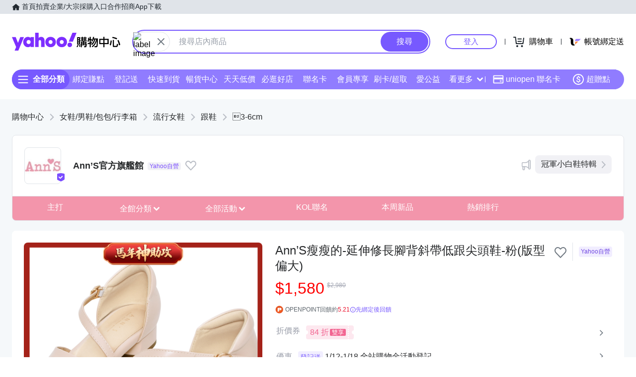

--- FILE ---
content_type: application/javascript; charset=utf-8
request_url: https://bw.scupio.com/ssp/initid.aspx?mode=L&cb=0.5623207062997166&mid=0
body_size: 248
content:
cb({'id':'CXL20260116030315832459'});